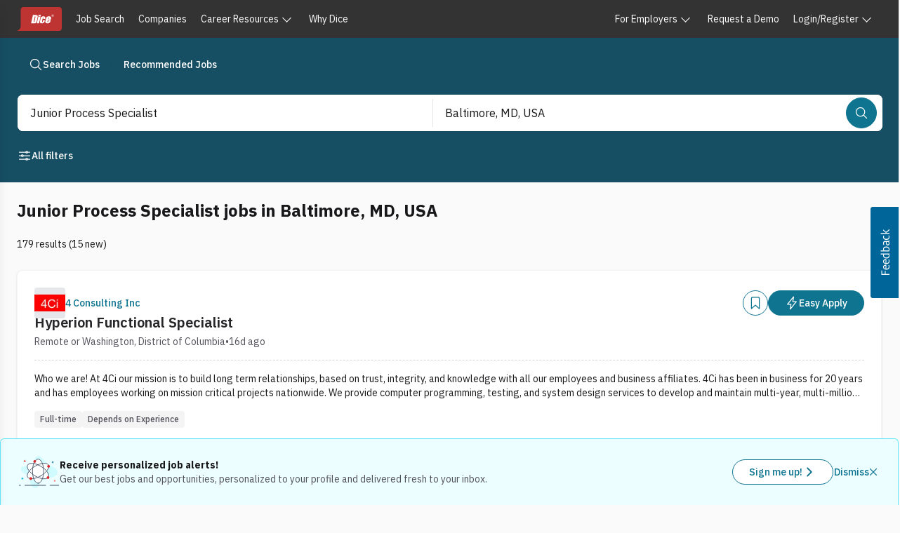

--- FILE ---
content_type: application/javascript; charset=UTF-8
request_url: https://www.dice.com/platform/_next/static/chunks/f5dfec39d352eb27.js
body_size: 22679
content:

!function(){try{var e="undefined"!=typeof window?window:"undefined"!=typeof global?global:"undefined"!=typeof globalThis?globalThis:"undefined"!=typeof self?self:{},n=(new e.Error).stack;n&&(e._sentryDebugIds=e._sentryDebugIds||{},e._sentryDebugIds[n]="18924aed-f409-57a0-8bab-92c0e156f6db")}catch(e){}}();
(globalThis.TURBOPACK||(globalThis.TURBOPACK=[])).push(["object"==typeof document?document.currentScript:void 0,842009,996175,e=>{"use strict";e.s([],842009),e.s(["SeuiRadio",()=>c,"SeuiRadioGroup",()=>s],996175);var t=e.i(843476),i=e.i(414433),r=e.i(653145),a=e.i(393348);e.i(933369);var n=e.i(667735),l=e.i(252126),o=e.i(654160);function s(e){let{inlineMessageSentiment:a="danger",inlineMessageShowIcon:n=!0,infoToolTipPlacement:s="top",...d}=e;return function(e){if(e.isRequired&&e.isOptionalIndicator)throw Error('Dude! You cannot be "isOptionalIndicator" and "isRequired"');if(!e.label&&!e.ariaLabel&&!e.ariaLabelledBy)throw Error("Dude! If you do not provide a visible label, then you must specify an ariaLabel or ariaLabelledBy prop for accessibility attributes to be added")}(d),(0,t.jsx)(r.Controller,{control:d.control,name:d.fieldName,render:e=>{let{field:{name:r,value:c,onChange:u,onBlur:p},fieldState:{invalid:m}}=e;return(0,t.jsx)(i.RadioGroup,{name:r,value:c,onChange:e=>{u(e),d.onChange&&d.onChange(e)},onBlur:e=>{p(),d.onBlur&&d.onBlur(e)},isInvalid:m||d.isInvalid,...d,validationBehavior:"aria","aria-label":d.label?void 0:d.ariaLabel,"aria-labelledby":d.label?void 0:d.ariaLabelledBy,className:(0,o.composeTailwindRenderProps)(d.className,"group relative flex flex-col gap-2"),children:(0,t.jsx)(l.FieldGroupTemplate,{label:null==d?void 0:d.label,isRequiredIndicator:d.isRequired,infoToolTip:d.infoToolTip,infoToolTipPlacement:s,isOptionalIndicator:d.isOptionalIndicator,isReadOnly:d.isReadOnly,value:c,inlineMessages:d.inlineMessages,inlineMessageSentiment:a,inlineMessageShowIcon:n,radioGroupOrCheckboxGroupDescription:d.description,children:(0,t.jsx)("div",{className:"flex flex-wrap gap-2 group-orientation-horizontal:gap-4 group-orientation-vertical:flex-col",children:d.children})})})}})}let d=(0,a.tv)({extend:o.focusRing,base:"h-6 w-6 cursor-pointer rounded-full border-0 bg-white text-lg outline-offset-2 transition-all",variants:{isSelected:{false:"text-zinc-500 group-pressed:text-zinc-500",true:"text-cyan-700 group-pressed:text-cyan-800"},isInvalid:{true:"text-danger transition-colors duration-300 ease-in-out group-pressed:text-red-800"},isDisabled:{true:"cursor-not-allowed text-zinc-500 opacity-60 transition-colors duration-300 ease-in-out"},isHovered:{true:"text-interaction"}}});function c(e){return(0,t.jsx)(l.OptionDescription,{description:e.description,optionsType:"radio",children:(0,t.jsx)(i.Radio,{...e,className:(0,o.composeTailwindRenderProps)(e.className,"group relative flex items-start gap-2 text-base font-normal text-zinc-900 transition disabled:opacity-60 forced-colors:disabled:text-[GrayText]"),children:i=>(0,t.jsxs)(t.Fragment,{children:[(0,t.jsx)("div",{className:"h6 w6 inline-block",children:(0,t.jsx)(n.SeuiIcon,{className:d(i),icon:i.isSelected?"radio-button-on":"radio-button-off"})}),e.children]})})})}},818581,(e,t,i)=>{"use strict";Object.defineProperty(i,"__esModule",{value:!0}),Object.defineProperty(i,"useMergedRef",{enumerable:!0,get:function(){return a}});let r=e.r(271645);function a(e,t){let i=(0,r.useRef)(null),a=(0,r.useRef)(null);return(0,r.useCallback)(r=>{if(null===r){let e=i.current;e&&(i.current=null,e());let t=a.current;t&&(a.current=null,t())}else e&&(i.current=n(e,r)),t&&(a.current=n(t,r))},[e,t])}function n(e,t){if("function"!=typeof e)return e.current=t,()=>{e.current=null};{let i=e(t);return"function"==typeof i?i:()=>e(null)}}("function"==typeof i.default||"object"==typeof i.default&&null!==i.default)&&void 0===i.default.__esModule&&(Object.defineProperty(i.default,"__esModule",{value:!0}),Object.assign(i.default,i),t.exports=i.default)},596327,e=>{"use strict";e.s(["hrSeparatorStyles",()=>t]);let t=(0,e.i(393348).tv)({base:"bg-zinc-200",variants:{orientation:{horizontal:"my-4 h-[1px] w-full",vertical:"mx-4 h-full w-[1px]"}},defaultVariants:{orientation:"horizontal"}})},606171,e=>{"use strict";e.s(["SeuiSeparator",()=>a]);var t=e.i(843476),i=e.i(817016),r=e.i(596327);function a(e){return(0,t.jsx)(i.Separator,{...e,className:(0,r.hrSeparatorStyles)({orientation:e.orientation,className:e.className})})}},127858,e=>{"use strict";e.s([]),e.i(606171)},804666,405937,e=>{"use strict";function t(e){if(!e||"string"!=typeof e)return null;if(e.length<=2)return e.toUpperCase();let t=e.trim().split(" ");if(0===t.length)return null;let i=t.map(e=>e.charAt(0).toUpperCase()).join("");return i.length>1?i.slice(0,2):i}e.s([],804666),e.s(["getInitials",()=>t],405937)},21657,e=>{"use strict";e.s(["EditButtonStyles",()=>u,"SeuiAvatar",()=>m]);var t=e.i(843476),i=e.i(271645),r=e.i(393348);e.i(804666);var a=e.i(405937);e.i(717274);var n=e.i(366647);e.i(84111);var l=e.i(628586);e.i(933369);var o=e.i(667735);let s=(0,r.tv)({base:"flex h-full items-center justify-center font-normal",variants:{size:{SM:"text-sm",MD:"text-lg",LG:"text-lg",XL:"text-lg","2XL":"text-lg","3XL":"text-lg","6XL":"text-5xl"}}}),d=(0,r.tv)({base:"overflow-hidden",variants:{shape:{circle:"rounded-full",square:"rounded"},size:{SM:"h-8 w-8",MD:"h-10 w-10",LG:"h-12 w-12",XL:"h-16 w-16","2XL":"h-20 w-20","3XL":"h-24 w-24","6XL":"h-36 w-36"}}}),c=(0,r.tv)({base:"h-full w-full",variants:{fit:{cover:"object-cover",contain:"object-contain"}}}),u=(0,r.tv)({base:"absolute",variants:{shape:{circle:"-right-2 top-0",square:"-right-6 -top-3"}}}),p=(0,r.tv)({base:"absolute bottom-0 rounded-full border border-white bg-green-500",variants:{shape:{circle:"right-0",square:"-bottom-[3px] -right-[6px]"},size:{SM:"h-2.5 w-2.5",MD:"h-3 w-3",LG:"h-3 w-3",XL:"h-3 w-3","2XL":"h-4 w-4","3XL":"h-4 w-4","6XL":"h-4 w-4"}},compoundVariants:[{shape:"circle",size:["XL","2XL"],class:"right-1"},{shape:"circle",size:["3XL"],class:"right-2"},{shape:"circle",size:["6XL"],class:"right-6"}]}),m=e=>{var r;let{className:m,src:f,fullName:h,alt:g,shape:v="circle",useInitialsBackgroundColor:b,size:y="LG",showOnlineIndicator:x=!1,unbiasedMode:S=!1,isEditable:w=!1,fit:C="cover",backgroundColor:j,onEditPress:P,...E}=e,[R,I]=(0,i.useState)(!1),L=null!=(r=(0,a.getInitials)(null!=h?h:""))?r:"";g||(g=S?L:h);let O=(()=>{let e={bgColor:"bg-gray-200",textColor:"text-[#18181B]"};return b&&[{bgColor:"bg-cyan-300",textColor:"text-cyan-900"},{bgColor:"bg-violet-300",textColor:"text-violet-900"},{bgColor:"bg-amber-300",textColor:"text-amber-900"},{bgColor:"bg-rose-300",textColor:"text-rose-900"}][Array.from(L).reduce((e,t)=>e+t.charCodeAt(0),0)%4]||e})();return(0,t.jsx)("div",{className:(0,n.cn)("relative inline-block",m),...E,children:(0,t.jsxs)("div",{...j&&{style:{backgroundColor:j}},className:(0,n.cn)(d({shape:v,size:y}),null==O?void 0:O.bgColor),children:[R||S||!f?(0,t.jsx)("div",{className:(0,n.cn)(null==O?void 0:O.textColor,s({size:y})),children:L||""}):(0,t.jsx)("img",{src:f,onError:()=>{I(!0)},alt:g||"",className:c({fit:C})}),w&&(0,t.jsx)(l.SeuiButton,{prominence:"secondary",className:u({shape:v}),onPress:P,ariaLabel:"Edit",children:(0,t.jsx)(o.SeuiIcon,{icon:"create"})}),x&&(0,t.jsx)("div",{"data-testid":"online-status-indicator",title:"Online",className:p({shape:v,size:y}),children:(0,t.jsx)("span",{className:"sr-only",children:"".concat(S?L:h," is Online")})})]})})}},52671,e=>{"use strict";e.s([]),e.i(21657)},898879,(e,t,i)=>{"use strict";Object.defineProperty(i,"__esModule",{value:!0}),Object.defineProperty(i,"default",{enumerable:!0,get:function(){return o}});let r=e.r(271645),a="undefined"==typeof window,n=a?()=>{}:r.useLayoutEffect,l=a?()=>{}:r.useEffect;function o(e){let{headManager:t,reduceComponentsToState:i}=e;function o(){if(t&&t.mountedInstances){let a=r.Children.toArray(Array.from(t.mountedInstances).filter(Boolean));t.updateHead(i(a,e))}}if(a){var s;null==t||null==(s=t.mountedInstances)||s.add(e.children),o()}return n(()=>{var i;return null==t||null==(i=t.mountedInstances)||i.add(e.children),()=>{var i;null==t||null==(i=t.mountedInstances)||i.delete(e.children)}}),n(()=>(t&&(t._pendingUpdate=o),()=>{t&&(t._pendingUpdate=o)})),l(()=>(t&&t._pendingUpdate&&(t._pendingUpdate(),t._pendingUpdate=null),()=>{t&&t._pendingUpdate&&(t._pendingUpdate(),t._pendingUpdate=null)})),null}},158908,(e,t,i)=>{"use strict";Object.defineProperty(i,"__esModule",{value:!0}),Object.defineProperty(i,"AmpStateContext",{enumerable:!0,get:function(){return r}});let r=e.r(563141)._(e.r(271645)).default.createContext({})},215986,(e,t,i)=>{"use strict";function r(e){let{ampFirst:t=!1,hybrid:i=!1,hasQuery:r=!1}=void 0===e?{}:e;return t||i&&r}Object.defineProperty(i,"__esModule",{value:!0}),Object.defineProperty(i,"isInAmpMode",{enumerable:!0,get:function(){return r}})},325633,(e,t,i)=>{"use strict";Object.defineProperty(i,"__esModule",{value:!0}),!function(e,t){for(var i in t)Object.defineProperty(e,i,{enumerable:!0,get:t[i]})}(i,{default:function(){return h},defaultHead:function(){return u}});let r=e.r(563141),a=e.r(151836),n=e.r(843476),l=a._(e.r(271645)),o=r._(e.r(898879)),s=e.r(158908),d=e.r(742732),c=e.r(215986);function u(e){void 0===e&&(e=!1);let t=[(0,n.jsx)("meta",{charSet:"utf-8"},"charset")];return e||t.push((0,n.jsx)("meta",{name:"viewport",content:"width=device-width"},"viewport")),t}function p(e,t){return"string"==typeof t||"number"==typeof t?e:t.type===l.default.Fragment?e.concat(l.default.Children.toArray(t.props.children).reduce((e,t)=>"string"==typeof t||"number"==typeof t?e:e.concat(t),[])):e.concat(t)}e.r(233525);let m=["name","httpEquiv","charSet","itemProp"];function f(e,t){let{inAmpMode:i}=t;return e.reduce(p,[]).reverse().concat(u(i).reverse()).filter(function(){let e=new Set,t=new Set,i=new Set,r={};return a=>{let n=!0,l=!1;if(a.key&&"number"!=typeof a.key&&a.key.indexOf("$")>0){l=!0;let t=a.key.slice(a.key.indexOf("$")+1);e.has(t)?n=!1:e.add(t)}switch(a.type){case"title":case"base":t.has(a.type)?n=!1:t.add(a.type);break;case"meta":for(let e=0,t=m.length;e<t;e++){let t=m[e];if(a.props.hasOwnProperty(t))if("charSet"===t)i.has(t)?n=!1:i.add(t);else{let e=a.props[t],i=r[t]||new Set;("name"!==t||!l)&&i.has(e)?n=!1:(i.add(e),r[t]=i)}}}return n}}()).reverse().map((e,t)=>{let i=e.key||t;return l.default.cloneElement(e,{key:i})})}let h=function(e){let{children:t}=e,i=(0,l.useContext)(s.AmpStateContext),r=(0,l.useContext)(d.HeadManagerContext);return(0,n.jsx)(o.default,{reduceComponentsToState:f,headManager:r,inAmpMode:(0,c.isInAmpMode)(i),children:t})};("function"==typeof i.default||"object"==typeof i.default&&null!==i.default)&&void 0===i.default.__esModule&&(Object.defineProperty(i.default,"__esModule",{value:!0}),Object.assign(i.default,i),t.exports=i.default)},488143,(e,t,i)=>{"use strict";function r(e){let{widthInt:t,heightInt:i,blurWidth:r,blurHeight:a,blurDataURL:n,objectFit:l}=e,o=r?40*r:t,s=a?40*a:i,d=o&&s?"viewBox='0 0 "+o+" "+s+"'":"";return"%3Csvg xmlns='http://www.w3.org/2000/svg' "+d+"%3E%3Cfilter id='b' color-interpolation-filters='sRGB'%3E%3CfeGaussianBlur stdDeviation='20'/%3E%3CfeColorMatrix values='1 0 0 0 0 0 1 0 0 0 0 0 1 0 0 0 0 0 100 -1' result='s'/%3E%3CfeFlood x='0' y='0' width='100%25' height='100%25'/%3E%3CfeComposite operator='out' in='s'/%3E%3CfeComposite in2='SourceGraphic'/%3E%3CfeGaussianBlur stdDeviation='20'/%3E%3C/filter%3E%3Cimage width='100%25' height='100%25' x='0' y='0' preserveAspectRatio='"+(d?"none":"contain"===l?"xMidYMid":"cover"===l?"xMidYMid slice":"none")+"' style='filter: url(%23b);' href='"+n+"'/%3E%3C/svg%3E"}Object.defineProperty(i,"__esModule",{value:!0}),Object.defineProperty(i,"getImageBlurSvg",{enumerable:!0,get:function(){return r}})},987690,(e,t,i)=>{"use strict";Object.defineProperty(i,"__esModule",{value:!0}),!function(e,t){for(var i in t)Object.defineProperty(e,i,{enumerable:!0,get:t[i]})}(i,{VALID_LOADERS:function(){return r},imageConfigDefault:function(){return a}});let r=["default","imgix","cloudinary","akamai","custom"],a={deviceSizes:[640,750,828,1080,1200,1920,2048,3840],imageSizes:[16,32,48,64,96,128,256,384],path:"/_next/image",loader:"default",loaderFile:"",domains:[],disableStaticImages:!1,minimumCacheTTL:60,formats:["image/webp"],dangerouslyAllowSVG:!1,contentSecurityPolicy:"script-src 'none'; frame-src 'none'; sandbox;",contentDispositionType:"attachment",localPatterns:void 0,remotePatterns:[],qualities:void 0,unoptimized:!1}},908927,(e,t,i)=>{"use strict";Object.defineProperty(i,"__esModule",{value:!0}),Object.defineProperty(i,"getImgProps",{enumerable:!0,get:function(){return s}}),e.r(233525);let r=e.r(488143),a=e.r(987690),n=["-moz-initial","fill","none","scale-down",void 0];function l(e){return void 0!==e.default}function o(e){return void 0===e?e:"number"==typeof e?Number.isFinite(e)?e:NaN:"string"==typeof e&&/^[0-9]+$/.test(e)?parseInt(e,10):NaN}function s(e,t){var i,s;let d,c,u,{src:p,sizes:m,unoptimized:f=!1,priority:h=!1,loading:g,className:v,quality:b,width:y,height:x,fill:S=!1,style:w,overrideSrc:C,onLoad:j,onLoadingComplete:P,placeholder:E="empty",blurDataURL:R,fetchPriority:I,decoding:L="async",layout:O,objectFit:D,objectPosition:N,lazyBoundary:_,lazyRoot:T,...B}=e,{imgConf:z,showAltText:M,blurComplete:U,defaultLoader:F}=t,K=z||a.imageConfigDefault;if("allSizes"in K)d=K;else{let e=[...K.deviceSizes,...K.imageSizes].sort((e,t)=>e-t),t=K.deviceSizes.sort((e,t)=>e-t),r=null==(i=K.qualities)?void 0:i.sort((e,t)=>e-t);d={...K,allSizes:e,deviceSizes:t,qualities:r}}if(void 0===F)throw Object.defineProperty(Error("images.loaderFile detected but the file is missing default export.\nRead more: https://nextjs.org/docs/messages/invalid-images-config"),"__NEXT_ERROR_CODE",{value:"E163",enumerable:!1,configurable:!0});let k=B.loader||F;delete B.loader,delete B.srcSet;let A="__next_img_default"in k;if(A){if("custom"===d.loader)throw Object.defineProperty(Error('Image with src "'+p+'" is missing "loader" prop.\nRead more: https://nextjs.org/docs/messages/next-image-missing-loader'),"__NEXT_ERROR_CODE",{value:"E252",enumerable:!1,configurable:!0})}else{let e=k;k=t=>{let{config:i,...r}=t;return e(r)}}if(O){"fill"===O&&(S=!0);let e={intrinsic:{maxWidth:"100%",height:"auto"},responsive:{width:"100%",height:"auto"}}[O];e&&(w={...w,...e});let t={responsive:"100vw",fill:"100vw"}[O];t&&!m&&(m=t)}let V="",J=o(y),q=o(x);if((s=p)&&"object"==typeof s&&(l(s)||void 0!==s.src)){let e=l(p)?p.default:p;if(!e.src)throw Object.defineProperty(Error("An object should only be passed to the image component src parameter if it comes from a static image import. It must include src. Received "+JSON.stringify(e)),"__NEXT_ERROR_CODE",{value:"E460",enumerable:!1,configurable:!0});if(!e.height||!e.width)throw Object.defineProperty(Error("An object should only be passed to the image component src parameter if it comes from a static image import. It must include height and width. Received "+JSON.stringify(e)),"__NEXT_ERROR_CODE",{value:"E48",enumerable:!1,configurable:!0});if(c=e.blurWidth,u=e.blurHeight,R=R||e.blurDataURL,V=e.src,!S)if(J||q){if(J&&!q){let t=J/e.width;q=Math.round(e.height*t)}else if(!J&&q){let t=q/e.height;J=Math.round(e.width*t)}}else J=e.width,q=e.height}let G=!h&&("lazy"===g||void 0===g);(!(p="string"==typeof p?p:V)||p.startsWith("data:")||p.startsWith("blob:"))&&(f=!0,G=!1),d.unoptimized&&(f=!0),A&&!d.dangerouslyAllowSVG&&p.split("?",1)[0].endsWith(".svg")&&(f=!0);let H=o(b),X=Object.assign(S?{position:"absolute",height:"100%",width:"100%",left:0,top:0,right:0,bottom:0,objectFit:D,objectPosition:N}:{},M?{}:{color:"transparent"},w),W=U||"empty"===E?null:"blur"===E?'url("data:image/svg+xml;charset=utf-8,'+(0,r.getImageBlurSvg)({widthInt:J,heightInt:q,blurWidth:c,blurHeight:u,blurDataURL:R||"",objectFit:X.objectFit})+'")':'url("'+E+'")',Y=n.includes(X.objectFit)?"fill"===X.objectFit?"100% 100%":"cover":X.objectFit,$=W?{backgroundSize:Y,backgroundPosition:X.objectPosition||"50% 50%",backgroundRepeat:"no-repeat",backgroundImage:W}:{},Z=function(e){let{config:t,src:i,unoptimized:r,width:a,quality:n,sizes:l,loader:o}=e;if(r)return{src:i,srcSet:void 0,sizes:void 0};let{widths:s,kind:d}=function(e,t,i){let{deviceSizes:r,allSizes:a}=e;if(i){let e=/(^|\s)(1?\d?\d)vw/g,t=[];for(let r;r=e.exec(i);)t.push(parseInt(r[2]));if(t.length){let e=.01*Math.min(...t);return{widths:a.filter(t=>t>=r[0]*e),kind:"w"}}return{widths:a,kind:"w"}}return"number"!=typeof t?{widths:r,kind:"w"}:{widths:[...new Set([t,2*t].map(e=>a.find(t=>t>=e)||a[a.length-1]))],kind:"x"}}(t,a,l),c=s.length-1;return{sizes:l||"w"!==d?l:"100vw",srcSet:s.map((e,r)=>o({config:t,src:i,quality:n,width:e})+" "+("w"===d?e:r+1)+d).join(", "),src:o({config:t,src:i,quality:n,width:s[c]})}}({config:d,src:p,unoptimized:f,width:J,quality:H,sizes:m,loader:k});return{props:{...B,loading:G?"lazy":g,fetchPriority:I,width:J,height:q,decoding:L,className:v,style:{...X,...$},sizes:Z.sizes,srcSet:Z.srcSet,src:C||Z.src},meta:{unoptimized:f,priority:h,placeholder:E,fill:S}}}},918556,(e,t,i)=>{"use strict";Object.defineProperty(i,"__esModule",{value:!0}),Object.defineProperty(i,"ImageConfigContext",{enumerable:!0,get:function(){return n}});let r=e.r(563141)._(e.r(271645)),a=e.r(987690),n=r.default.createContext(a.imageConfigDefault)},65856,(e,t,i)=>{"use strict";Object.defineProperty(i,"__esModule",{value:!0}),Object.defineProperty(i,"RouterContext",{enumerable:!0,get:function(){return r}});let r=e.r(563141)._(e.r(271645)).default.createContext(null)},1948,(e,t,i)=>{"use strict";function r(e){var t;let{config:i,src:r,width:a,quality:n}=e,l=n||(null==(t=i.qualities)?void 0:t.reduce((e,t)=>Math.abs(t-75)<Math.abs(e-75)?t:e))||75;return i.path+"?url="+encodeURIComponent(r)+"&w="+a+"&q="+l+(r.startsWith("/_next/static/media/"),"")}Object.defineProperty(i,"__esModule",{value:!0}),Object.defineProperty(i,"default",{enumerable:!0,get:function(){return a}}),r.__next_img_default=!0;let a=r},605500,(e,t,i)=>{"use strict";Object.defineProperty(i,"__esModule",{value:!0}),Object.defineProperty(i,"Image",{enumerable:!0,get:function(){return x}});let r=e.r(563141),a=e.r(151836),n=e.r(843476),l=a._(e.r(271645)),o=r._(e.r(174080)),s=r._(e.r(325633)),d=e.r(908927),c=e.r(987690),u=e.r(918556);e.r(233525);let p=e.r(65856),m=r._(e.r(1948)),f=e.r(818581),h={deviceSizes:[640,750,828,1080,1200,1920,2048,3840],imageSizes:[16,32,48,64,96,128,256,384],path:"/_next/image",loader:"default",dangerouslyAllowSVG:!1,unoptimized:!1};function g(e,t,i,r,a,n,l){let o=null==e?void 0:e.src;e&&e["data-loaded-src"]!==o&&(e["data-loaded-src"]=o,("decode"in e?e.decode():Promise.resolve()).catch(()=>{}).then(()=>{if(e.parentElement&&e.isConnected){if("empty"!==t&&a(!0),null==i?void 0:i.current){let t=new Event("load");Object.defineProperty(t,"target",{writable:!1,value:e});let r=!1,a=!1;i.current({...t,nativeEvent:t,currentTarget:e,target:e,isDefaultPrevented:()=>r,isPropagationStopped:()=>a,persist:()=>{},preventDefault:()=>{r=!0,t.preventDefault()},stopPropagation:()=>{a=!0,t.stopPropagation()}})}(null==r?void 0:r.current)&&r.current(e)}}))}function v(e){return l.use?{fetchPriority:e}:{fetchpriority:e}}"undefined"==typeof window&&(globalThis.__NEXT_IMAGE_IMPORTED=!0);let b=(0,l.forwardRef)((e,t)=>{let{src:i,srcSet:r,sizes:a,height:o,width:s,decoding:d,className:c,style:u,fetchPriority:p,placeholder:m,loading:h,unoptimized:b,fill:y,onLoadRef:x,onLoadingCompleteRef:S,setBlurComplete:w,setShowAltText:C,sizesInput:j,onLoad:P,onError:E,...R}=e,I=(0,l.useCallback)(e=>{e&&(E&&(e.src=e.src),e.complete&&g(e,m,x,S,w,b,j))},[i,m,x,S,w,E,b,j]),L=(0,f.useMergedRef)(t,I);return(0,n.jsx)("img",{...R,...v(p),loading:h,width:s,height:o,decoding:d,"data-nimg":y?"fill":"1",className:c,style:u,sizes:a,srcSet:r,src:i,ref:L,onLoad:e=>{g(e.currentTarget,m,x,S,w,b,j)},onError:e=>{C(!0),"empty"!==m&&w(!0),E&&E(e)}})});function y(e){let{isAppRouter:t,imgAttributes:i}=e,r={as:"image",imageSrcSet:i.srcSet,imageSizes:i.sizes,crossOrigin:i.crossOrigin,referrerPolicy:i.referrerPolicy,...v(i.fetchPriority)};return t&&o.default.preload?(o.default.preload(i.src,r),null):(0,n.jsx)(s.default,{children:(0,n.jsx)("link",{rel:"preload",href:i.srcSet?void 0:i.src,...r},"__nimg-"+i.src+i.srcSet+i.sizes)})}let x=(0,l.forwardRef)((e,t)=>{let i=(0,l.useContext)(p.RouterContext),r=(0,l.useContext)(u.ImageConfigContext),a=(0,l.useMemo)(()=>{var e;let t=h||r||c.imageConfigDefault,i=[...t.deviceSizes,...t.imageSizes].sort((e,t)=>e-t),a=t.deviceSizes.sort((e,t)=>e-t),n=null==(e=t.qualities)?void 0:e.sort((e,t)=>e-t);return{...t,allSizes:i,deviceSizes:a,qualities:n}},[r]),{onLoad:o,onLoadingComplete:s}=e,f=(0,l.useRef)(o);(0,l.useEffect)(()=>{f.current=o},[o]);let g=(0,l.useRef)(s);(0,l.useEffect)(()=>{g.current=s},[s]);let[v,x]=(0,l.useState)(!1),[S,w]=(0,l.useState)(!1),{props:C,meta:j}=(0,d.getImgProps)(e,{defaultLoader:m.default,imgConf:a,blurComplete:v,showAltText:S});return(0,n.jsxs)(n.Fragment,{children:[(0,n.jsx)(b,{...C,unoptimized:j.unoptimized,placeholder:j.placeholder,fill:j.fill,onLoadRef:f,onLoadingCompleteRef:g,setBlurComplete:x,setShowAltText:w,sizesInput:e.sizes,ref:t}),j.priority?(0,n.jsx)(y,{isAppRouter:!i,imgAttributes:C}):null]})});("function"==typeof i.default||"object"==typeof i.default&&null!==i.default)&&void 0===i.default.__esModule&&(Object.defineProperty(i.default,"__esModule",{value:!0}),Object.assign(i.default,i),t.exports=i.default)},794909,(e,t,i)=>{"use strict";Object.defineProperty(i,"__esModule",{value:!0}),!function(e,t){for(var i in t)Object.defineProperty(e,i,{enumerable:!0,get:t[i]})}(i,{default:function(){return s},getImageProps:function(){return o}});let r=e.r(563141),a=e.r(908927),n=e.r(605500),l=r._(e.r(1948));function o(e){let{props:t}=(0,a.getImgProps)(e,{defaultLoader:l.default,imgConf:{deviceSizes:[640,750,828,1080,1200,1920,2048,3840],imageSizes:[16,32,48,64,96,128,256,384],path:"/_next/image",loader:"default",dangerouslyAllowSVG:!1,unoptimized:!1}});for(let[e,i]of Object.entries(t))void 0===i&&delete t[e];return{props:t}}let s=n.Image},657688,(e,t,i)=>{t.exports=e.r(794909)},746169,e=>{"use strict";e.s(["SeuiIllustratedHeadlineMessage",()=>n]);var t=e.i(843476),i=e.i(657688);e.i(930750);var r=e.i(479996);e.i(717274);var a=e.i(366647);function n(e){let{headingText:n,headingLevel:l="h2",illustrationSrc:o,children:s,className:d,headlineClassName:c}=e;return(0,t.jsxs)("div",{className:(0,a.cn)("flex flex-grow flex-col items-center justify-center gap-4 text-center",d),children:[o&&(0,t.jsx)(i.default,{src:o,alt:"",width:"128",height:"96"}),n&&(0,t.jsx)(r.SeuiHeading,{level:l,className:(0,a.cn)("text-2xl font-bold",c),children:n}),(0,t.jsx)("div",{className:"max-w-3xl text-pretty",children:s})]})}},376873,272737,651180,102960,e=>{"use strict";e.s(["SeuiCardHeaderCollapsible",()=>s],376873);var t=e.i(843476);e.i(84111);var i=e.i(56935);e.i(80230);var r=e.i(70110);e.s(["SeuiCardHeader",()=>n],272737),e.i(717274);var a=e.i(366647);let n=e=>{let{children:i,className:r,showSeparatorLine:n}=e;return(0,t.jsx)("div",{className:(0,a.cn)("flex flex-wrap items-start justify-start gap-2.5 self-stretch",n&&"border-b border-zinc-300 pb-3",r),children:i})};e.s(["SeuiCardHeaderAction",()=>l],651180);let l=e=>{let{children:i,className:r}=e;return(0,t.jsx)("div",{className:(0,a.cn)("ml-auto self-stretch",r),children:i})};e.s(["SeuiCardHeaderTitle",()=>o],102960);let o=e=>{let{children:i,className:r}=e;return(0,t.jsx)("div",{className:(0,a.cn)("inline-flex shrink grow basis-0 flex-col items-center justify-start",r),children:(0,t.jsx)("div",{className:"self-stretch",children:i})})},s=e=>(0,t.jsx)(i.SeuiButtonize,{onPress:()=>void e.onOpenChanged(!e.isOpen),baseButtonStyles:"w-full cursor-pointer",isFocusVisibleButtonStyles:"outline-offset-4",children:(0,t.jsxs)(n,{...e,className:"group",children:[(0,t.jsx)(o,{className:"shrink-0 grow-0 basis-auto group-hover:underline",children:e.title}),(0,t.jsx)(l,{children:(0,t.jsx)(r.AnimatedChevronOpenClose,{className:"h-6 w-6",isOpen:e.isOpen})})]})})},3902,e=>{"use strict";e.s(["SeuiCardImage",()=>a]);var t=e.i(843476),i=e.i(271645);e.i(717274);var r=e.i(366647);let a=e=>{let{imageSrc:a,altText:n,className:l,placement:o="top"}=e,[s,d]=(0,i.useState)(!1);return((0,i.useEffect)(()=>{let e=()=>{d(!0)};d(!1);let t=new Image;return t.src=a||"",t.addEventListener("error",e),()=>{t.removeEventListener("error",e)}},[a]),s||!a)?null:(0,t.jsx)("img",{className:(0,r.cn)("-mx-6 max-w-none","top"===o?"-mt-6":"-mb-6",l),src:a,alt:null!=n?n:"Card Illustration"})}},526838,753613,55876,276220,e=>{"use strict";e.s([],526838),e.s(["SeuiCard",()=>r],753613);var t=e.i(843476);e.i(717274);var i=e.i(366647);function r(e){let{children:r,className:a,...n}=e;return(0,t.jsx)("div",{className:(0,i.cn)("flex flex-col gap-6 overflow-hidden rounded-lg border border-zinc-100 bg-surface-primary p-6 text-foreground-primary shadow",a),...n,children:r})}e.i(272737),e.i(376873),e.i(651180),e.i(102960),e.s(["SeuiCardBody",()=>a],55876);let a=e=>{let{children:r,className:a}=e;return(0,t.jsx)("div",{className:(0,i.cn)(a),children:r})};e.s(["SeuiCardFooter",()=>n],276220);let n=e=>{let{children:r,className:a}=e;return(0,t.jsx)("div",{className:(0,i.cn)("flex flex-col items-end justify-start gap-2.5 self-stretch",a),children:r})};e.i(3902)},557908,101715,e=>{"use strict";e.s(["useToggle",()=>l],557908),e.i(247167);var t=e.i(750179),i=e.i(569080),r=e.i(814279),a=e.i(343027),n=e.i(849962);function l(e,l,o){let{isDisabled:s=!1,isReadOnly:d=!1,value:c,name:u,form:p,children:m,"aria-label":f,"aria-labelledby":h,validationState:g="valid",isInvalid:v,onPressStart:b,onPressEnd:y,onPressChange:x,onPress:S,onPressUp:w,onClick:C}=e,{pressProps:j,isPressed:P}=(0,a.usePress)({onPressStart:b,onPressEnd:y,onPressChange:x,onPress:S,onPressUp:w,onClick:C,isDisabled:s}),{pressProps:E,isPressed:R}=(0,a.usePress)({onPressStart:b,onPressEnd:y,onPressChange:x,onPressUp:w,onClick:C,onPress(e){var t;null==S||S(e),l.toggle(),null==(t=o.current)||t.focus()},isDisabled:s||d}),{focusableProps:I}=(0,n.useFocusable)(e,o),L=(0,t.mergeProps)(j,I),O=(0,i.filterDOMProps)(e,{labelable:!0});return(0,r.useFormReset)(o,l.defaultSelected,l.setSelected),{labelProps:(0,t.mergeProps)(E,{onClick:e=>e.preventDefault()}),inputProps:(0,t.mergeProps)(O,{"aria-invalid":v||"invalid"===g||void 0,"aria-errormessage":e["aria-errormessage"],"aria-controls":e["aria-controls"],"aria-readonly":d||void 0,onChange:e=>{e.stopPropagation(),l.setSelected(e.target.checked)},disabled:s,...null==c?{}:{value:c},name:u,form:p,type:"checkbox",...L}),isSelected:l.isSelected,isPressed:P||R,isDisabled:s,isReadOnly:d,isInvalid:v||"invalid"===g}}e.s(["useToggleState",()=>d],101715);var o=e.i(335190),s=e.i(271645);function d(){var e;let t=arguments.length>0&&void 0!==arguments[0]?arguments[0]:{},{isReadOnly:i}=t,[r,a]=(0,o.useControlledState)(t.isSelected,t.defaultSelected||!1,t.onChange),[n]=(0,s.useState)(r);return{isSelected:r,defaultSelected:null!=(e=t.defaultSelected)?e:n,setSelected:function(e){i||a(e)},toggle:function(){i||a(!r)}}}},954,127030,e=>{"use strict";e.s(["SeuiCheckbox",()=>M,"boxStyles",()=>z,"checkboxContainerStyles",()=>B],954);var t=e.i(843476);e.s(["Checkbox",()=>I,"CheckboxGroup",()=>L],127030);var i=e.i(364957),r=e.i(624099),a=e.i(726675),n=e.i(695240),l=e.i(950118),o=e.i(581268);let s=new WeakMap;var d=e.i(569080),c=e.i(750179),u=e.i(394115),p=e.i(616231),m=e.i(271645),f=e.i(475695),h=e.i(148774),g=e.i(343027),v=e.i(557908);function b(e,t,i){let r=(0,f.useFormValidationState)({...e,value:t.isSelected}),{isInvalid:a,validationErrors:n,validationDetails:l}=r.displayValidation,{labelProps:o,inputProps:s,isSelected:d,isPressed:u,isDisabled:p,isReadOnly:b}=(0,v.useToggle)({...e,isInvalid:a},t,i);(0,h.useFormValidation)(e,r,i);let{isIndeterminate:y,isRequired:x,validationBehavior:S="aria"}=e;(0,m.useEffect)(()=>{i.current&&(i.current.indeterminate=!!y)});let{pressProps:w}=(0,g.usePress)({isDisabled:p||b,onPress(){let{[f.privateValidationStateProp]:t}=e,{commitValidation:i}=t||r;i()}});return{labelProps:(0,c.mergeProps)(o,w),inputProps:{...s,checked:d,"aria-required":x&&"aria"===S||void 0,required:x&&"native"===S},isSelected:d,isPressed:u,isDisabled:p,isReadOnly:b,isInvalid:a,validationErrors:n,validationDetails:l}}var y=e.i(101715),x=e.i(429427),S=e.i(371330),w=e.i(415960),C=e.i(335190),j=e.i(797547),P=e.i(882179);let E=(0,m.createContext)(null),R=(0,m.createContext)(null),I=(0,m.forwardRef)(function(e,t){var a,l;let{inputRef:o=null,...u}=e;[e,t]=(0,r.useContextProps)(u,t,i.CheckboxContext);let{validationBehavior:p}=(0,r.useSlottedContext)(n.FormContext)||{},h=null!=(l=null!=(a=e.validationBehavior)?a:p)?l:"native",g=(0,m.useContext)(R),v=(0,j.useObjectRef)((0,P.mergeRefs)(o,void 0!==e.inputRef?e.inputRef:null)),{labelProps:C,inputProps:E,isSelected:I,isDisabled:L,isReadOnly:O,isPressed:D,isInvalid:N}=g?function(e,t,i){var r,a;let n=(0,y.useToggleState)({isReadOnly:e.isReadOnly||t.isReadOnly,isSelected:t.isSelected(e.value),defaultSelected:t.defaultValue.includes(e.value),onChange(i){i?t.addValue(e.value):t.removeValue(e.value),e.onChange&&e.onChange(i)}}),{name:l,form:o,descriptionId:d,errorMessageId:c,validationBehavior:u}=s.get(t);u=null!=(r=e.validationBehavior)?r:u;let{realtimeValidation:p}=(0,f.useFormValidationState)({...e,value:n.isSelected,name:void 0,validationBehavior:"aria"}),h=(0,m.useRef)(f.DEFAULT_VALIDATION_RESULT),g=()=>{t.setInvalid(e.value,p.isInvalid?p:h.current)};(0,m.useEffect)(g);let v=t.realtimeValidation.isInvalid?t.realtimeValidation:p,x="native"===u?t.displayValidation:v,S=b({...e,isReadOnly:e.isReadOnly||t.isReadOnly,isDisabled:e.isDisabled||t.isDisabled,name:e.name||l,form:e.form||o,isRequired:null!=(a=e.isRequired)?a:t.isRequired,validationBehavior:u,[f.privateValidationStateProp]:{realtimeValidation:v,displayValidation:x,resetValidation:t.resetValidation,commitValidation:t.commitValidation,updateValidation(e){h.current=e,g()}}},n,i);return{...S,inputProps:{...S.inputProps,"aria-describedby":[e["aria-describedby"],t.isInvalid?c:null,d].filter(Boolean).join(" ")||void 0}}}({...(0,r.removeDataAttributes)(e),value:e.value,children:"function"==typeof e.children||e.children},g,v):b({...(0,r.removeDataAttributes)(e),children:"function"==typeof e.children||e.children,validationBehavior:h},(0,y.useToggleState)(e),v),{isFocused:_,isFocusVisible:T,focusProps:B}=(0,x.useFocusRing)(),z=L||O,{hoverProps:M,isHovered:U}=(0,S.useHover)({...e,isDisabled:z}),F=(0,r.useRenderProps)({...e,defaultClassName:"react-aria-Checkbox",values:{isSelected:I,isIndeterminate:e.isIndeterminate||!1,isPressed:D,isHovered:U,isFocused:_,isFocusVisible:T,isDisabled:L,isReadOnly:O,isInvalid:N,isRequired:e.isRequired||!1}}),K=(0,d.filterDOMProps)(e);return delete K.id,m.default.createElement("label",{...(0,c.mergeProps)(K,C,M,F),ref:t,slot:e.slot||void 0,"data-selected":I||void 0,"data-indeterminate":e.isIndeterminate||void 0,"data-pressed":D||void 0,"data-hovered":U||void 0,"data-focused":_||void 0,"data-focus-visible":T||void 0,"data-disabled":L||void 0,"data-readonly":O||void 0,"data-invalid":N||void 0,"data-required":e.isRequired||void 0},m.default.createElement(w.VisuallyHidden,{elementType:"span"},m.default.createElement("input",{...(0,c.mergeProps)(E,B),ref:v})),F.children)}),L=(0,m.forwardRef)(function(e,t){var i,h;[e,t]=(0,r.useContextProps)(e,t,E);let{validationBehavior:g}=(0,r.useSlottedContext)(n.FormContext)||{},v=null!=(h=null!=(i=e.validationBehavior)?i:g)?h:"native",b=function(){var e,t;let i=arguments.length>0&&void 0!==arguments[0]?arguments[0]:{},[r,a]=(0,C.useControlledState)(i.value,i.defaultValue||[],i.onChange),[n]=(0,m.useState)(r),l=!!i.isRequired&&0===r.length,o=(0,m.useRef)(new Map),s=(0,f.useFormValidationState)({...i,value:r}),d=s.displayValidation.isInvalid;return{...s,value:r,defaultValue:null!=(e=i.defaultValue)?e:n,setValue(e){i.isReadOnly||i.isDisabled||a(e)},isDisabled:i.isDisabled||!1,isReadOnly:i.isReadOnly||!1,isSelected:e=>r.includes(e),addValue(e){i.isReadOnly||i.isDisabled||r.includes(e)||a(r=r.concat(e))},removeValue(e){i.isReadOnly||i.isDisabled||r.includes(e)&&a(r.filter(t=>t!==e))},toggleValue(e){i.isReadOnly||i.isDisabled||(r.includes(e)?a(r.filter(t=>t!==e)):a(r.concat(e)))},setInvalid(e,t){let i=new Map(o.current);t.isInvalid?i.set(e,t):i.delete(e),o.current=i,s.updateValidation((0,f.mergeValidation)(...i.values()))},validationState:null!=(t=i.validationState)?t:d?"invalid":null,isInvalid:d,isRequired:l}}({...e,validationBehavior:v}),[y,x]=(0,r.useSlot)(),{groupProps:S,labelProps:w,descriptionProps:j,errorMessageProps:P,...I}=function(e,t){let{isDisabled:i,name:r,form:a,validationBehavior:n="aria"}=e,{isInvalid:l,validationErrors:o,validationDetails:m}=t.displayValidation,{labelProps:f,fieldProps:h,descriptionProps:g,errorMessageProps:v}=(0,u.useField)({...e,labelElementType:"span",isInvalid:l,errorMessage:e.errorMessage||o});s.set(t,{name:r,form:a,descriptionId:g.id,errorMessageId:v.id,validationBehavior:n});let b=(0,d.filterDOMProps)(e,{labelable:!0}),{focusWithinProps:y}=(0,p.useFocusWithin)({onBlurWithin:e.onBlur,onFocusWithin:e.onFocus,onFocusWithinChange:e.onFocusChange});return{groupProps:(0,c.mergeProps)(b,{role:"group","aria-disabled":i||void 0,...h,...y}),labelProps:f,descriptionProps:g,errorMessageProps:v,isInvalid:l,validationErrors:o,validationDetails:m}}({...e,label:x,validationBehavior:v},b),L=(0,r.useRenderProps)({...e,values:{isDisabled:b.isDisabled,isReadOnly:b.isReadOnly,isRequired:e.isRequired||!1,isInvalid:b.isInvalid,state:b},defaultClassName:"react-aria-CheckboxGroup"});return m.default.createElement("div",{...S,...L,ref:t,slot:e.slot||void 0,"data-readonly":b.isReadOnly||void 0,"data-required":e.isRequired||void 0,"data-invalid":b.isInvalid||void 0,"data-disabled":e.isDisabled||void 0},m.default.createElement(r.Provider,{values:[[R,b],[l.LabelContext,{...w,ref:y,elementType:"span"}],[o.TextContext,{slots:{description:j,errorMessage:P}}],[a.FieldErrorContext,I]]},L.children))});var O=e.i(653145),D=e.i(393348);e.i(717274);var N=e.i(366647),_=e.i(252126),T=e.i(654160);let B=(0,D.tv)({base:"group relative flex items-start gap-2 text-base font-normal transition",variants:{isDisabled:{false:"text-zinc-900",true:"text-zinc-400"}}}),z=(0,D.tv)({extend:T.focusRing,base:"rounded border-0 transition",variants:{isFocusVisible:{true:"outline-offset-0"}}});function M(e){let{control:i,fieldName:a,description:n,isIndeterminate:l=!1,isDisabled:o=!1,isInvalid:s=!1,isReadOnly:d=!1,isRequired:c=!1,onChange:u,onBlur:p,onFocus:m,onFocusChange:f,onKeyDown:h,onKeyUp:g,onHoverStart:v,onHoverEnd:b,onHoverChange:y,validationBehavior:x,className:S,children:w,slot:C,...j}=e;return(0,t.jsx)(O.Controller,{name:a,control:i,render:e=>{let{field:{name:i,value:a,onChange:P,onBlur:E},fieldState:{invalid:R}}=e;return(0,t.jsx)(_.OptionDescription,{description:n,optionsType:"checkbox",children:(0,t.jsx)(I,{name:i,slot:C,value:a,onChange:e=>{P(e),u&&u(e)},onBlur:e=>{E(),p&&p(e)},onFocus:m,onFocusChange:f,onKeyDown:h,onKeyUp:g,onHoverStart:v,onHoverEnd:b,onHoverChange:y,validationBehavior:x,isInvalid:R||s,isDisabled:o,isReadOnly:d,isRequired:c,isSelected:a,isIndeterminate:l,className:(0,r.composeRenderProps)(S,(e,t)=>B({...t,className:e})),...j,children:e=>{let{isSelected:i,isIndeterminate:r,...a}=e;return(0,t.jsxs)(t.Fragment,{children:[(0,t.jsx)("div",{className:z({...a}),children:(0,t.jsxs)("svg",{strokeWidth:"0",viewBox:"0 0 512 512","aria-hidden":"true",className:(0,N.cn)("h-6 w-6 cursor-pointer stroke-stroke",o&&"cursor-default stroke-zinc-400",(R||s)&&"stroke-danger",!R&&!s&&!i&&a.isHovered&&"stroke-interaction"),xmlns:"http://www.w3.org/2000/svg",children:[(0,t.jsx)("path",{fill:"none",strokeLinecap:"round",strokeLinejoin:"round",strokeWidth:"32",d:"M416 448H96a32.09 32.09 0 01-32-32V96a32.09 32.09 0 0132-32h320a32.09 32.09 0 0132 32v320a32.09 32.09 0 01-32 32z"}),i&&(0,t.jsx)("path",{className:(0,N.cn)("fill-interaction",(s||R)&&"fill-danger",o&&"opacity-60"),d:"M400 48H112a64.07 64.07 0 00-64 64v288a64.07 64.07 0 0064 64h288a64.07 64.07 0 0064-64V112a64.07 64.07 0 00-64-64zm-35.75 138.29l-134.4 160a16 16 0 01-12 5.71h-.27a16 16 0 01-11.89-5.3l-57.6-64a16 16 0 1123.78-21.4l45.29 50.32 122.59-145.91a16 16 0 0124.5 20.58z"}),r&&!i&&(0,t.jsx)("path",{className:(0,N.cn)("fill-interaction",s&&"fill-danger"),clipRule:"evenodd",fillRule:"evenodd",d:"M111.878 47.947c-35.308 0-63.93 28.623-63.93 63.931v288.685c0 35.307 28.622 63.93 63.93 63.93h288.685c35.307 0 63.93-28.623 63.93-63.93V111.878c0-35.308-28.623-63.93-63.93-63.93H111.878Zm28.818 186.463c-7.089 0-12.836 7.38-12.836 16.483 0 9.103 5.747 16.482 12.836 16.482h231.048c7.089 0 12.836-7.379 12.836-16.482s-5.747-16.483-12.836-16.483H140.696Z"})]})}),w]})}})})}})}},727365,67459,e=>{"use strict";e.s([],727365),e.i(954),e.s(["SeuiCheckboxGroup",()=>n],67459);var t=e.i(843476);e.i(717274);var i=e.i(366647),r=e.i(252126);function a(e){let{className:r,children:a}=e;return(0,t.jsx)("div",{className:(0,i.cn)("flex flex-row flex-wrap","group-orientation-horizontal:gap-4 group-orientation-vertical:flex-col",r),children:a})}function n(e){let{className:n,label:l,ariaLabel:o,ariaLabelledBy:s,children:d,description:c,inlineMessages:u,inlineMessageSentiment:p="danger",inlineMessageShowIcon:m=!0,isRequiredIndicator:f,isOptionalIndicator:h,infoToolTip:g,infoToolTipPlacement:v="top",orientation:b="vertical"}=e;var y={label:l,ariaLabel:o,ariaLabelledBy:s};if(!y.label&&!y.ariaLabel&&!y.ariaLabelledBy)throw Error("Dude! If you do not provide a visible label, then you must specify an ariaLabel or ariaLabelledBy prop for accessibility attributes to be added");let x=!b||"vertical"===b;return(0,t.jsx)("div",{"aria-label":l?void 0:o,"aria-labelledby":l?void 0:s,className:(0,i.cn)("group flex flex-col gap-2",n),"data-orientation":b,children:(0,t.jsx)(r.FieldGroupTemplate,{label:null!=l?l:void 0,isRequiredIndicator:f,infoToolTip:g,infoToolTipPlacement:v,isOptionalIndicator:h,inlineMessages:u,inlineMessageSentiment:p,inlineMessageShowIcon:m,radioGroupOrCheckboxGroupDescription:c,isCheckboxGroup:!0,children:x?d:(0,t.jsx)(a,{children:d})})})}},504771,e=>{"use strict";e.s(["useSetUrlParamAndNavigate",()=>i]);var t=e.i(618566);function i(){let e=(0,t.useRouter)(),i=(0,t.usePathname)(),r=(0,t.useSearchParams)();return{setUrlParam:(t,a)=>{let n=new URLSearchParams(r.toString());n.set(t,a),e.push("".concat(i,"?").concat(n.toString()))},setUrlParams:t=>{let a=new URLSearchParams(r.toString());for(let[e,i]of Object.entries(t))a.set(e,i);e.push("".concat(i,"?").concat(a.toString()))},getUrlParam:e=>r.get(e),removeUrlParam:t=>{let a=new URLSearchParams(r.toString());a.delete(t),e.push("".concat(i,"?").concat(a.toString()))}}}},21234,e=>{"use strict";e.s(["SeuiPagination",()=>d]);var t=e.i(843476),i=e.i(499022),r=e.i(504771);e.i(717274);var a=e.i(366647);e.i(933369);var n=e.i(667735),l=e.i(849055);e.i(563300);var o=e.i(593823),s=e.i(654160);function d(e){let{totalPages:d,pageParam:c="page",currentPage:u,className:p,useRouterOnPageChange:m=!0,onPageChange:f}=e;var h={useRouterOnPageChange:m,onPageChange:f};if(h.useRouterOnPageChange&&h.onPageChange)throw Error("Dude! You cannot use the router on page change AND specify an onPageChange handler function. Pick one!");if(!h.useRouterOnPageChange&&!h.onPageChange)throw Error("Dude! If you want to manage the page number with the parent component, you need to provide an onPageChange handler function.");let g=e=>(0,a.cn)("text-cyan-700 h-full m-2 h-[24px] w-[24px]",!e&&"hover:text-cyan-900",e&&"text-zinc-300 disabled:pointer-events-none"),{setUrlParam:v}=(0,r.useSetUrlParamAndNavigate)(),b=e=>{m&&v(c,e.toString()),!m&&f&&f(e)};return(0,t.jsxs)("nav",{role:"navigation","aria-label":"Pagination",className:(0,a.cn)("flex items-center gap-4",p),children:[(0,t.jsx)(o.SeuiTooltip,{content:"First",placement:"bottom",offset:0,children:(0,t.jsxs)(i.Link,{"aria-label":"First",className:(0,a.cn)(s.staticFocusRing,"cursor-pointer"),isDisabled:1===u,onPress:()=>b(1),children:[(0,t.jsx)("span",{className:"sr-only",children:"First"}),(0,t.jsx)(l.SeuiCustomIcon,{icon:"chevron-first",className:g(1===u)})]})}),(0,t.jsx)(o.SeuiTooltip,{content:"Back",placement:"bottom",offset:0,children:(0,t.jsxs)(i.Link,{"aria-label":"Back",className:(0,a.cn)(s.staticFocusRing,"h-[40px] cursor-pointer"),isDisabled:1===u,onPress:()=>b(u-1),children:[(0,t.jsx)("span",{className:"sr-only",children:"Back"}),(0,t.jsx)(n.SeuiIcon,{icon:"chevron-back",className:g(1===u)})]})}),(0,t.jsxs)("section",{className:"flex w-[136px] items-center justify-center p-2","aria-label":"Page ".concat(u," of ").concat(d),children:[(0,t.jsx)("div",{className:"inline-flex h-[26px] flex-col items-center justify-center rounded-full bg-gray-900 px-2 py-px",children:(0,t.jsx)("div",{className:"text-center text-base font-bold leading-normal text-white","aria-current":!0,children:u})}),(0,t.jsx)("span",{className:"px-1 text-base font-bold leading-normal",children:"of"}),(0,t.jsx)("span",{className:"text-base font-bold leading-normal",children:d})]}),(0,t.jsx)(o.SeuiTooltip,{content:"Next",placement:"bottom",offset:0,children:(0,t.jsxs)(i.Link,{"aria-label":"Next",className:(0,a.cn)(s.staticFocusRing,"h-[40px] cursor-pointer"),isDisabled:u===d,onPress:()=>b(u+1),children:[(0,t.jsx)("span",{className:"sr-only",children:"Next"}),(0,t.jsx)(n.SeuiIcon,{icon:"chevron-forward",className:g(u===d)})]})}),(0,t.jsx)(o.SeuiTooltip,{content:"Last",placement:"bottom",offset:0,children:(0,t.jsxs)(i.Link,{"aria-label":"Last",className:(0,a.cn)(s.staticFocusRing,"cursor-pointer"),isDisabled:u===d,onPress:()=>b(d),children:[(0,t.jsx)("span",{className:"sr-only",children:"Last"}),(0,t.jsx)(l.SeuiCustomIcon,{icon:"chevron-last",className:g(u===d)})]})})]})}},675099,e=>{"use strict";e.s([]),e.i(21234)},446919,e=>{e.v({"seui-autocomplete":"seui-autocomplete-field-module__2xDDLq__seui-autocomplete"})},729146,945019,e=>{"use strict";e.s([],729146),e.s(["SeuiAutocompleteField",()=>h,"SeuiAutocompleteItem",()=>g],945019);var t=e.i(843476),i=e.i(841119),r=e.i(261538),a=e.i(615079),n=e.i(653145);e.i(717274);var l=e.i(366647);e.i(933369);var o=e.i(667735);e.i(80230);var s=e.i(70110);e.i(931032);var d=e.i(408812);e.i(415952);var c=e.i(844191);e.i(878768);var u=e.i(831381),p=e.i(252126),m=e.i(654160),f=e.i(446919);function h(e){let{children:h,inlineMessageSentiment:g="danger",inlineMessageShowIcon:v=!0,infoToolTipPlacement:b="top",showDropdownButton:y=!0,size:x="base",suppressPopover:S,...w}=e;var C={...w,children:null};if(C.isRequired&&C.isOptionalIndicator)throw Error('Dude! You cannot be "isOptionalIndicator" and "isRequired"');if(!C.label&&!C.ariaLabel&&!C.ariaLabelledBy)throw Error("Dude! If you do not provide a visible label, then you must specify an ariaLabel or ariaLabelledBy prop for accessibility attributes to be added");let j="success"===g&&!w.isInvalid,P=S&&S();return(0,t.jsx)(n.Controller,{control:w.control,name:w.fieldName,render:e=>{var n;let{field:{name:S,value:C,onChange:E,onBlur:R},fieldState:{invalid:I}}=e;return(0,t.jsx)(r.ComboBox,{menuTrigger:y&&null!=(n=w.menuTrigger)?n:"input",defaultInputValue:w.allowsCustomValue&&C?C:void 0,validationBehavior:"aria",isInvalid:I||w.isInvalid,"aria-label":w.label?void 0:w.ariaLabel,"aria-labelledby":w.label?void 0:w.ariaLabelledBy,name:S,onInputChange:e=>{w.selectedKey=void 0,E(e)},onBlur:R,...w,className:(0,m.composeTailwindRenderProps)(w.className,"seui-autocomplete group flex flex-col gap-1"),children:e=>{var r;let{isOpen:n}=e;return(0,t.jsxs)(p.FieldGroupTemplate,{size:x,label:null==w?void 0:w.label,isRequiredIndicator:w.isRequired,infoToolTip:w.infoToolTip,infoToolTipPlacement:b,isOptionalIndicator:w.isOptionalIndicator,isReadOnly:w.isReadOnly,value:C,inlineMessages:w.inlineMessages,inlineMessageSentiment:g,inlineMessageShowIcon:v,children:[(0,t.jsxs)(p.FieldGroup,{isDisabled:w.isDisabled,isInvalid:w.isInvalid||I,isSuccessSentiment:j&&!I,className:(0,l.cn)(f.default["seui-autocomplete"],w.fieldGroupClassName),size:x,children:[w.icon&&(0,t.jsx)(o.SeuiIcon,{icon:w.icon,variant:n?"filled":"outline",className:(0,l.cn)("ml-2 h-6 w-6 text-cyan-700 group-disabled:text-gray-200",n&&"text-interaction-active")}),(0,t.jsx)(a.Input,{type:(null==w?void 0:w.inputType)==="search"?"search":void 0,className:(0,l.cn)((0,p.inputStyles)({size:x}),"rounded-none border-0 shadow-none outline-none outline-0 ring-0 active:outline-none active:outline-0 group-disabled:cursor-not-allowed",w.inputClassName),value:C,placeholder:w.placeholder}),(0,t.jsx)(i.Button,{className:(0,l.cn)("mr-3 h-6 w-6 self-center rounded outline-offset-0 group-disabled:cursor-not-allowed","sm"===x?"mr-2":"mr-3",!y&&"invisible",!y&&"search"===w.inputType&&"mr-0 w-0"),"aria-label":w.label?void 0:w.ariaLabel,"aria-labelledby":w.label?void 0:w.ariaLabelledBy,children:(0,t.jsx)(s.AnimatedChevronOpenClose,{isOpen:n,className:(0,l.cn)(j&&!n&&"text-success",(I||w.isInvalid)&&!n&&"text-danger","group-disabled:text-zinc-500","sm"===x?"h-3.5 w-3.5":"h-4 w-4")})})]}),(0,t.jsxs)(u.SeuiPopover,{className:(0,l.cn)("min-w-[--trigger-width]",P&&"hidden"),children:[(0,t.jsx)(d.SeuiListBox,{ariaLabel:null!=(r=w.label)?r:w.ariaLabel,selectionMode:"single",size:x,className:(0,l.cn)("flex flex-shrink flex-grow overflow-auto border-0 border-none p-1 shadow-none outline-none [clip-path:inset(0_0_0_0_round_.75rem)]","max-h-[inherit]",w.listboxContainerClassName),renderEmptyState:()=>w.isLoading?(0,t.jsxs)("div",{className:"ml-0 flex items-center justify-center gap-2 p-2 text-zinc-900 opacity-60",children:[(0,t.jsx)(c.SeuiDirectActionLoader,{prominence:"current",className:"h-4 w-4"}),(0,t.jsx)(p.Label,{children:"Loading"})]}):(0,t.jsx)(p.Label,{className:"ml-0 p-2 text-zinc-900 opacity-60",children:"No results found"}),children:h}),w.attributionSlot]})]})}})}})}function g(e){return(0,t.jsx)(d.SeuiDropdownItem,{optionsType:"autocomplete",...e})}},250361,e=>{"use strict";e.s(["useDebounce",()=>i]);var t=e.i(271645);function i(e){let i=(0,t.useRef)(null);return{debounce:function(t){let r=arguments.length>1&&void 0!==arguments[1]?arguments[1]:300;i.current&&clearTimeout(i.current),i.current=setTimeout(()=>{i.current=null,e(t)},r)}}}},759248,789104,587885,e=>{"use strict";e.s([],759248),e.s(["SeuiLocationField",()=>v],587885);var t=e.i(843476),i=e.i(657688),r=e.i(271645);function a(e,t){for(var i=arguments.length,r=Array(i>2?i-2:0),a=2;a<i;a++)r[a-2]=arguments[a];return{...e,items:[...e.items.slice(0,t),...r,...e.items.slice(t)]}}function n(e,t,i){i-=t.filter(e=>e<i).length;let r=t.map(e=>({from:e,to:i++}));for(let e=0;e<r.length;e++){let t=r[e].from;for(let i=e;i<r.length;i++)r[i].from>t&&r[i].from--}for(let e=0;e<r.length;e++){let t=r[e];for(let i=r.length-1;i>e;i--){let e=r[i];e.from<t.to?t.to++:e.from++}}let a=e.items.slice();for(let e of r){let[t]=a.splice(e.from,1);a.splice(e.to,0,t)}return{...e,items:a}}function l(e,t){var i,r,a,n,l,o,s,d,c,u,p,m,f,h,g,v,b;let y;switch(e.state){case"idle":case"error":switch(t.type){case"loading":case"loadingMore":case"sorting":case"filtering":return{...e,filterText:null!=(i=t.filterText)?i:e.filterText,state:t.type,items:"loading"===t.type?[]:e.items,sortDescriptor:null!=(r=t.sortDescriptor)?r:e.sortDescriptor,abortController:t.abortController};case"update":return{...e,...null==(a=t.updater)?void 0:a.call(t,e)};case"success":case"error":return e;default:throw Error('Invalid action "'.concat(t.type,'" in state "').concat(e.state,'"'))}case"loading":case"sorting":case"filtering":switch(t.type){case"success":if(t.abortController!==e.abortController)return e;return y=null!=(n=t.selectedKeys)?n:e.selectedKeys,{...e,filterText:null!=(l=t.filterText)?l:e.filterText,state:"idle",items:[...null!=(o=t.items)?o:[]],selectedKeys:"all"===y?"all":new Set(y),sortDescriptor:null!=(s=t.sortDescriptor)?s:e.sortDescriptor,abortController:void 0,cursor:t.cursor};case"error":if(t.abortController!==e.abortController)return e;return{...e,state:"error",error:t.error,abortController:void 0};case"loading":case"loadingMore":case"sorting":case"filtering":return null==(d=e.abortController)||d.abort(),{...e,filterText:null!=(c=t.filterText)?c:e.filterText,state:t.type,items:"loading"===t.type?[]:e.items,abortController:t.abortController};case"update":return{...e,...null==(u=t.updater)?void 0:u.call(t,e)};default:throw Error('Invalid action "'.concat(t.type,'" in state "').concat(e.state,'"'))}case"loadingMore":switch(t.type){case"success":return y="all"===e.selectedKeys||"all"===t.selectedKeys?"all":new Set([...e.selectedKeys,...null!=(p=t.selectedKeys)?p:[]]),{...e,state:"idle",items:[...e.items,...null!=(m=t.items)?m:[]],selectedKeys:y,sortDescriptor:null!=(f=t.sortDescriptor)?f:e.sortDescriptor,abortController:void 0,cursor:t.cursor};case"error":if(t.abortController!==e.abortController)return e;return{...e,state:"error",error:t.error};case"loading":case"sorting":case"filtering":return null==(h=e.abortController)||h.abort(),{...e,filterText:null!=(g=t.filterText)?g:e.filterText,state:t.type,items:"loading"===t.type?[]:e.items,abortController:t.abortController};case"loadingMore":return null==(v=t.abortController)||v.abort(),e;case"update":return{...e,...null==(b=t.updater)?void 0:b.call(t,e)};default:throw Error('Invalid action "'.concat(t.type,'" in state "').concat(e.state,'"'))}default:throw Error('Invalid state "'.concat(e.state,'"'))}}function o(e){let{load:t,sort:i,initialSelectedKeys:o,initialSortDescriptor:s,getKey:d=e=>e.id||e.key,initialFilterText:c=""}=e,[u,p]=(0,r.useReducer)(l,{state:"idle",error:void 0,items:[],selectedKeys:"all"===o?"all":new Set(o),sortDescriptor:s,filterText:c}),m=async(e,i)=>{let r=new AbortController;try{var a,n,l;p({...e,abortController:r});let o=null!=(a=e.filterText)?a:u.filterText,s=await i({items:u.items.slice(),selectedKeys:u.selectedKeys,sortDescriptor:null!=(n=e.sortDescriptor)?n:u.sortDescriptor,signal:r.signal,cursor:"loadingMore"===e.type?u.cursor:void 0,filterText:o,loadingState:u.state}),d=null!=(l=s.filterText)?l:o;p({type:"success",...s,abortController:r}),d&&d!==o&&!r.signal.aborted&&m({type:"filtering",filterText:d},t)}catch(e){p({type:"error",error:e,abortController:r})}},f=(0,r.useRef)(!1);return(0,r.useEffect)(()=>{f.current||(m({type:"loading"},t),f.current=!0)},[]),{items:u.items,selectedKeys:u.selectedKeys,sortDescriptor:u.sortDescriptor,isLoading:"loading"===u.state||"loadingMore"===u.state||"sorting"===u.state||"filtering"===u.state,loadingState:u.state,error:u.error,filterText:u.filterText,getItem:e=>u.items.find(t=>d(t)===e),reload(){m({type:"loading"},t)},loadMore(){"loading"!==u.state&&"loadingMore"!==u.state&&"filtering"!==u.state&&null!=u.cursor&&m({type:"loadingMore"},t)},sort(e){m({type:"sorting",sortDescriptor:e},i||t)},...function(e,t){let{cursor:i,getKey:r}=e;return{setSelectedKeys(e){t(t=>({...t,selectedKeys:e}))},addKeysToSelection(e){t(t=>"all"===t.selectedKeys?t:"all"===e?{...t,selectedKeys:"all"}:{...t,selectedKeys:new Set([...t.selectedKeys,...e])})},removeKeysFromSelection(e){t(t=>{if("all"===e)return{...t,selectedKeys:new Set};let i=new Set("all"===t.selectedKeys?t.items.map(r):t.selectedKeys);for(let t of e)i.delete(t);return{...t,selectedKeys:i}})},setFilterText(e){t(t=>({...t,filterText:e}))},insert(e){for(var i=arguments.length,r=Array(i>1?i-1:0),n=1;n<i;n++)r[n-1]=arguments[n];t(t=>a(t,e,...r))},insertBefore(e){for(var i=arguments.length,n=Array(i>1?i-1:0),l=1;l<i;l++)n[l-1]=arguments[l];t(t=>{let i=t.items.findIndex(t=>(null==r?void 0:r(t))===e);if(-1===i)if(0!==t.items.length)return t;else i=0;return a(t,i,...n)})},insertAfter(e){for(var i=arguments.length,n=Array(i>1?i-1:0),l=1;l<i;l++)n[l-1]=arguments[l];t(t=>{let i=t.items.findIndex(t=>(null==r?void 0:r(t))===e);if(-1===i)if(0!==t.items.length)return t;else i=0;return a(t,i+1,...n)})},prepend(){for(var e=arguments.length,i=Array(e),r=0;r<e;r++)i[r]=arguments[r];t(e=>a(e,0,...i))},append(){for(var e=arguments.length,i=Array(e),r=0;r<e;r++)i[r]=arguments[r];t(e=>a(e,e.items.length,...i))},remove(){for(var e=arguments.length,a=Array(e),n=0;n<e;n++)a[n]=arguments[n];t(e=>{let t=new Set(a),n=e.items.filter(e=>!t.has(r(e))),l="all";if("all"!==e.selectedKeys)for(let t of(l=new Set(e.selectedKeys),a))l.delete(t);return null==i&&0===n.length&&(l=new Set),{...e,items:n,selectedKeys:l}})},removeSelectedItems(){t(e=>{if("all"===e.selectedKeys)return{...e,items:[],selectedKeys:new Set};let t=e.selectedKeys,i=e.items.filter(e=>!t.has(r(e)));return{...e,items:i,selectedKeys:new Set}})},move(e,i){t(t=>{let a=t.items.findIndex(t=>r(t)===e);if(-1===a)return t;let n=t.items.slice(),[l]=n.splice(a,1);return n.splice(i,0,l),{...t,items:n}})},moveBefore(e,i){t(t=>{let a=t.items.findIndex(t=>r(t)===e);if(-1===a)return t;let l=(Array.isArray(i)?i:[...i]).map(e=>t.items.findIndex(t=>r(t)===e)).sort((e,t)=>e-t);return n(t,l,a)})},moveAfter(e,i){t(t=>{let a=t.items.findIndex(t=>r(t)===e);if(-1===a)return t;let l=(Array.isArray(i)?i:[...i]).map(e=>t.items.findIndex(t=>r(t)===e)).sort((e,t)=>e-t);return n(t,l,a+1)})},update(e,i){t(t=>{let a=t.items.findIndex(t=>r(t)===e);return -1===a?t:{...t,items:[...t.items.slice(0,a),i,...t.items.slice(a+1)]}})}}}({...e,getKey:d,cursor:u.cursor},e=>{p({type:"update",updater:e})}),setFilterText(e){m({type:"filtering",filterText:e},t)}}}e.s(["useAsyncList",()=>o],789104);var s=e.i(422233),d=e.i(810929),c=e.i(250361);e.i(729146);var u=e.i(945019);e.i(931032);var p=e.i(408812),m=e.i(942850);let f=m.z.object({placeId:m.z.string(),text:m.z.object({text:m.z.string()}).transform(e=>e.text),types:m.z.array(m.z.string()).optional(),distanceMeters:m.z.union([m.z.number(),m.z.null()]).optional(),structuredFormat:m.z.object({mainText:m.z.object({text:m.z.string().optional(),matches:m.z.array(m.z.object({endOffset:m.z.number().optional()}).optional()).optional()}).optional(),secondaryText:m.z.object({text:m.z.string().optional(),matches:m.z.array(m.z.object({startOffset:m.z.number().optional(),endOffset:m.z.number().optional()}).optional()).optional()}).optional()}).optional()}),h=m.z.object({suggestions:m.z.array(m.z.object({placePrediction:f})).optional().default([])}),g=d.diceClientEnv.NEXT_PUBLIC_GOOGLE_MAPS_API_KEY;function v(e){var a,n,l,d;let{googlePlaceSessionTokenV4Uuid:m=(0,s.v4)(),allowsEmptyCollection:f=!0,onSuggestionsChanged:v,...b}=e;void 0===b.includedPrimaryTypes?b={...b,includedPrimaryTypes:["locality","postal_code","country","administrative_area_level_1","administrative_area_level_2"]}:0===b.includedPrimaryTypes.length&&(b={...b,includedPrimaryTypes:void 0}),function(e){var t;if(e.isRequired&&e.isOptionalIndicator)throw Error('Dude! You cannot be "isOptionalIndicator" and "isRequired"');if(!e.label&&!e.ariaLabel&&!e.ariaLabelledBy)throw Error("Dude! If you do not provide a visible label, then you must specify an ariaLabel or ariaLabelledBy prop for accessibility attributes to be added");if(!e.setValue)throw Error('Dude! You must provide a "setValue" prop that passes in the ReactHookForm setValue function reference so that the onInputChange can set the value into form state.');if((null!=(t=null==e?void 0:e.includedPrimaryTypes)?t:[]).length>5)throw Error('Dude! The "Google Places (New) Api" will only allow a maximum of 5 place types to be specified')}({...b});let y=o({async load(e){let{signal:t,filterText:i}=e;if(i&&i.length>=2){let e=JSON.stringify({sessionToken:null!=m?m:(0,s.v4)(),input:i,includedPrimaryTypes:b.includedPrimaryTypes,locationRestriction:b.useStrictUSAndCanadaBounds?{rectangle:{low:{latitude:18,longitude:-179.9999},high:{latitude:83,longitude:-50}}}:void 0,locationBias:b.useStrictUSAndCanadaBounds?void 0:{rectangle:{low:{latitude:24.396308,longitude:-125},high:{latitude:49.384358,longitude:-66.93457}}}}),r=await fetch("https://places.googleapis.com/v1/places:autocomplete",{method:"POST",headers:{"Content-Type":"application/json","X-Goog-Api-Key":g},body:e,signal:t}),a=h.parse(await r.json()).suggestions.map(e=>e.placePrediction);return S.setFilterText(i),{items:null!=a?a:[]}}return S.setFilterText(null!=i?i:""),{items:[]}}}),{debounce:x}=(0,c.useDebounce)(y.setFilterText),S=o({async load(e){var t,i,r,a,n;let{filterText:l}=e;if(!l||0===l.length)return{items:null!=(i=null==(t=b.staticOptions)?void 0:t.items)?i:[]};if(l&&l.length>=2){let e=null!=(n=null==(a=b.staticOptions)||null==(r=a.items)?void 0:r.filter(e=>{var t;let i=e.textValue?e.textValue.toLowerCase().includes(l.toLowerCase()):"string"==typeof e.children&&e.children.toLowerCase().includes(l.toLowerCase()),r=(null!=(t=e.aliases)?t:[]).some(e=>e.toLowerCase()===l.toLowerCase());return i||r}))?n:[];return{items:null!=e?e:[]}}return{items:[]}}});return(0,r.useEffect)(()=>{if(v){var e;v(null!=(e=null==y?void 0:y.items)?e:[])}},[y,v]),(0,t.jsx)(t.Fragment,{children:(0,t.jsxs)(u.SeuiAutocompleteField,{...b,allowsEmptyCollection:f,isLoading:f&&y.isLoading,allowsCustomValue:!0,formValue:"text",onInputChange:e=>{b.debounceTimeout?x(e,b.debounceTimeout):x(e),b.setValue(b.fieldName,e),b.onInputChange&&b.onInputChange(e)},onSelectionChange:e=>{if(null==b?void 0:b.onSelectionChangePredictionData){var t,i,r,a,n;let l=null!=(r=null==y||null==(t=y.items)?void 0:t.find(t=>t.placeId===e))?r:null;if(l)b.onSelectionChangePredictionData(l);else if(null==(i=b.staticOptions)?void 0:i.items){let t=null!=(n=null==(a=b.staticOptions.items)?void 0:a.find(t=>t.id===e))?n:null;t&&b.onSelectionChangePredictionData(t)}}},attributionSlot:(0,t.jsx)(i.default,{src:"/dwp-assets/google_on_white.png",alt:"Powered by Google",width:59,height:18,className:"float-right mx-4 mb-4","aria-hidden":!0}),children:[!(null==(a=b.staticOptions)?void 0:a.items)&&(null==y?void 0:y.items.map(e=>(0,t.jsx)(u.SeuiAutocompleteItem,{id:e.placeId,textValue:e.text,children:e.text},e.placeId))),(null==(n=b.staticOptions)?void 0:n.items)&&(0,t.jsxs)(t.Fragment,{children:[(null==y||null==(l=y.items)?void 0:l.length)>0&&(0,t.jsx)(p.SeuiDropdownSection,{title:"Locations",children:y.items.map(e=>(0,t.jsx)(u.SeuiAutocompleteItem,{id:e.placeId,textValue:e.text,children:e.text},e.placeId))}),(null==S||null==(d=S.items)?void 0:d.length)>0&&(0,t.jsx)(p.SeuiDropdownSection,{title:b.staticOptions.sectionName,children:S.items.map(e=>{var i;return(0,t.jsx)(u.SeuiAutocompleteItem,{...e,children:null!=(i=e.children)?i:e.textValue},e.id)})})]})]})})}},330251,e=>{"use strict";e.s(["getCurrentUser",()=>i]);var t=e.i(95187),i=(0,t.createServerReference)("7f3ea3d046ecf1219546961abc0e85332d231340c4",t.callServer,void 0,t.findSourceMapURL,"getCurrentUser")},789694,313935,e=>{"use strict";e.s([],789694),e.s(["SeuiGroup",()=>a],313935);var t=e.i(843476),i=e.i(684637);e.i(717274);var r=e.i(366647);function a(e){return function(e){if(!e["aria-label"]&&!e["aria-labelledby"])throw Error("Dude! You MUST specify aria labelling with an aria-label or aria-labelledby prop for accessibility attributes to be added")}(e),(0,t.jsx)(i.Group,{...e,className:(0,r.cn)("seui-group",e.className),children:e.children})}},328236,e=>{"use strict";e.s(["DEFAULT_POSTED_DATE",()=>n,"JobSearchPostedDatesEnum",()=>a,"UIForcedDefaultPageSize",()=>o,"UIForcedDefaultParams",()=>l,"UIForcedMaxViewableResults",()=>s,"isInvalidLocationPrecisionValueForRadius",()=>r]);var t=e.i(942850);let i=["State","Country"],r=e=>!!e&&i.map(e=>e.toLowerCase()).includes(e.toLowerCase()),a=t.z.enum(["NO_PREFERENCE","ONE","THREE","SEVEN"]),n=a.enum.NO_PREFERENCE,l=["pageSize"],o=20,s=500},238315,e=>{"use strict";e.s(["JobSearchBarFieldSchema",()=>l,"JobSearchBarURLKeysEnum",()=>r,"JobSearchLocationConstantsEnum",()=>a,"JobSearchSuggestionsResponseSchema",()=>n]);var t=e.i(942850);let i=t.z.object({type:t.z.string(),terms:t.z.array(t.z.string())}),r=t.z.enum(["location","q","longitude","latitude","locationPrecision","countryCode","adminDistrictCode","radius","filters.postedDate","page"]),a=t.z.enum(["Remote"]),n=t.z.object({data:t.z.array(i),_links:t.z.object({self:t.z.object({href:t.z.string()})})}),l=t.z.object({q:t.z.string().optional(),location:t.z.string().optional()})},349224,e=>{"use strict";e.s(["JobSearchSearchBar",()=>E],349224);var t=e.i(843476),i=e.i(994814),r=e.i(618566),a=e.i(271645),n=e.i(653145),l=e.i(789104),o=e.i(422233),s=e.i(810929);e.i(729146);var d=e.i(945019);e.i(84111);var c=e.i(628586);e.i(789694);var u=e.i(313935);e.i(933369);var p=e.i(667735);e.i(931032);var m=e.i(408812);e.i(415952);var f=e.i(844191);e.i(759248);var h=e.i(587885);e.i(127858);var g=e.i(606171),v=e.i(250361);e.i(717274);var b=e.i(366647),y=e.i(238315),x=e.i(328236);function S(e){e.delete("adminDistrictCode"),e.delete("countryCode"),e.delete("latitude"),e.delete("longitude"),e.delete("locationPrecision"),e.delete("radius"),e.delete("radiusUnit")}function w(e,t){var i,r;let a={},{location:n,q:l}=t||{};return a[y.JobSearchBarURLKeysEnum.Enum.q]=void 0!==l?l:null!=(i=e[y.JobSearchBarURLKeysEnum.Enum.q])?i:"",a[y.JobSearchBarURLKeysEnum.Enum.location]=void 0!==n?n:null!=(r=e[y.JobSearchBarURLKeysEnum.Enum.location])?r:"",a}let C={Remote:1,"On-Site":2,Hybrid:3},j=e=>{Object.values(["savedJob","saveJobId","saveJobTitle"]).forEach(t=>{e.has(t)&&e.delete(t)})},P="relative block w-full p-0 rounded-lg focus:none focus:outline-none";function E(e){var E,R;let{updatedSearchParams:I,navToSerp:L,isResultsLoading:O,onStartTransition:D,className:N}=e,[_,T]=(0,a.useState)(!1),[B,z]=(0,a.useState)((0,o.v4)()),[M,U]=(0,a.useState)([]),F=(0,r.useRouter)(),K=(0,r.usePathname)(),k=(0,r.useSearchParams)(),A=w(Object.fromEntries(k),I),{handleSubmit:V,control:J,formState:{errors:q},setValue:G,getValues:H,reset:X,watch:W}=(0,n.useForm)({resolver:(0,i.zodResolver)(y.JobSearchBarFieldSchema),defaultValues:y.JobSearchBarFieldSchema.parse(A)}),Y=(0,a.useRef)(null),$=(0,l.useAsyncList)({async load(e){let{signal:t,filterText:i}=e;if(i&&i.length>=2){let e=await fetch("".concat(s.diceClientEnv.NEXT_PUBLIC_JOB_SEARCH_BASE_URL,"/v1/dice/suggest?culture=en&q=").concat(encodeURIComponent(i),"&types=").concat(encodeURIComponent("general|title|company"),"&limit=5"),{method:"GET",headers:{"x-api-key":"".concat(s.diceClientEnv.NEXT_PUBLIC_JOB_SEARCH_API_KEY),"Accept-Language":"en",Accept:"application/json","Content-Type":"application/json"},signal:t});return e.ok?(T(!0),{items:y.JobSearchSuggestionsResponseSchema.parse(await e.json()).data}):{items:[]}}return T(!1),{items:[]}}}),{debounce:Z}=(0,v.useDebounce)($.setFilterText);function Q(e){let t=function(e,t,i){let{q:r,location:a}=e,n=new URLSearchParams(i?void 0:t);return!r&&t.get(y.JobSearchBarURLKeysEnum.Enum.q)?n.delete(y.JobSearchBarURLKeysEnum.Enum.q):r&&n.set(y.JobSearchBarURLKeysEnum.Enum.q,r),a?a&&n.set(y.JobSearchBarURLKeysEnum.Enum.location,a):(n.delete(y.JobSearchBarURLKeysEnum.Enum.location),n.delete(y.JobSearchBarURLKeysEnum.Enum.longitude),n.delete(y.JobSearchBarURLKeysEnum.Enum.latitude)),n}(e,k,L);t.delete("page");let i=null==Y?void 0:Y.current;return i&&t.set("filters.clientBrandNameFilter",i),j(t),t}function ee(e){let t=function(e){let t=e.split("|").map(e=>e.trim()).filter(e=>"Remote"===e||"On-Site"===e||"Hybrid"===e);return t.includes("Remote")||t.push("Remote"),t.sort((e,t)=>C[e]-C[t]),t.join("|")}(k.get("filters.workplaceTypes")||"");e.set("filters.workplaceTypes",t)}function et(e){let t=new URLSearchParams([...e.entries()].sort()),i="".concat(L?"/jobs":K,"?").concat(t.toString());L?F.replace(i):F.push(i),Y.current=null}function ei(e){var t,i;let r=Q(e),a="remote"===(null!=(t=e.location)?t:"").toLowerCase(),n=null!==e.location&&void 0!==e.location&&(i=e.location,/\bremote\b(?!,)/i.test(i));!function(e,t,i){var r,a;let{isOnlyRemoteLocation:n,hasRemoteInLocation:l}=i,o=null==I?void 0:I.location,s=null!=(r=t.location)?r:void 0;n?(ee(e),e.delete("location"),S(e)):(l&&(ee(e),s="remote"===(a=t.location).toLowerCase()?"":a.replace(/\bremote\b(?!,)/gi,"").replace(/\s\s+/g," ").trim()),s!==o&&S(e),s&&e.set("location",s))}(r,e,{isOnlyRemoteLocation:a,hasRemoteInLocation:n}),et(r)}function er(e){D?D(()=>ei(e)):ei(e)}function ea(e){let t=Q(e);ee(t),t.delete("location"),S(t),et(t)}(0,a.useEffect)(()=>{let e=new URLSearchParams(k),t=(function(e,t){let{latitude:i,longitude:r,locationPrecision:a,countryCode:n,adminDistrictCode:l,location:o,q:s,pageSize:d,page:c}=t||{},u=new URLSearchParams(e);x.UIForcedDefaultParams.forEach(e=>{u.delete(e)}),d&&u.delete("pageSize"),c&&(Number(c)&&parseInt(c)>1?u.set(y.JobSearchBarURLKeysEnum.Enum.page,String(c)):u.delete(y.JobSearchBarURLKeysEnum.Enum.page));let p=e.get(y.JobSearchBarURLKeysEnum.Enum.location);p&&p.toUpperCase()!==y.JobSearchLocationConstantsEnum.Enum.Remote.toUpperCase()?(i&&r&&(u.set(y.JobSearchBarURLKeysEnum.Enum.latitude,i),u.set(y.JobSearchBarURLKeysEnum.Enum.longitude,r)),n&&u.set(y.JobSearchBarURLKeysEnum.Enum.countryCode,n),o&&u.set(y.JobSearchBarURLKeysEnum.Enum.location,o),a&&u.set(y.JobSearchBarURLKeysEnum.Enum.locationPrecision,a),l&&u.set(y.JobSearchBarURLKeysEnum.Enum.adminDistrictCode,l)):u.delete(y.JobSearchBarURLKeysEnum.Enum.location);let m=e.get("filters.postedDate");return x.JobSearchPostedDatesEnum.safeParse(null!=m?m:"").success||u.delete(y.JobSearchBarURLKeysEnum.Enum["filters.postedDate"]),s&&u.set(y.JobSearchBarURLKeysEnum.Enum.q,s),(0,x.isInvalidLocationPrecisionValueForRadius)(a)&&u.delete(y.JobSearchBarURLKeysEnum.Enum.radius),j(u),u})(k,I).toString();if(e.toString()!==t){if(L)return;let e=t?"".concat(window.location.pathname,"?").concat(t):window.location.pathname;window.history.replaceState({},"",e)}},[I,K,F,k,L]),(0,a.useEffect)(()=>{let e=w(Object.fromEntries(k),I);X(y.JobSearchBarFieldSchema.parse(e))},[k,I,X]);let en=(0,a.useMemo)(()=>{let e=new Map;return $.items.forEach(t=>{let{type:i,terms:r}=t;r.forEach(t=>e.set(t,i))}),e},[$.items]),el={items:[{children:"All Remote Jobs",id:"remote",textValue:y.JobSearchLocationConstantsEnum.Enum.Remote}],sectionName:""};function eo(e){["enter","numpadenter"].includes(e.code.toLowerCase())&&(es(),V(er)())}function es(){if(M.length>0){var e;let t=H(y.JobSearchBarURLKeysEnum.Enum.location),i=null==(e=M[0])?void 0:e.text;i&&i!==t&&(M.map(e=>null==e?void 0:e.text).includes(t)||G(y.JobSearchBarURLKeysEnum.Enum.location,i))}}let{isBelowMinCharReq:ed}={isBelowMinCharReq(e){var t;return(null!=(t=W(e))?t:"").length<2}};return(0,t.jsx)("form",{className:(0,b.cn)("flex h-auto w-full flex-row rounded-lg rounded-bl-lg bg-white",N),onSubmit:V(er),children:(0,t.jsxs)(u.SeuiGroup,{role:"region","aria-label":"Search bar",className:"sm:items-center bg-white w-full px-2 sm:p-0.5 rounded-lg md:h-13 gap-2 sm:flex h-full rounded-lg focus:none focus:outline-none",children:[(0,t.jsx)(d.SeuiAutocompleteField,{allowsEmptyCollection:!0,ariaLabel:"Job title, skill, company, keyword",placeholder:"Job title, skill, company, keyword",onKeyDown:eo,suppressPopover:()=>ed("q"),onSelectionChange:e=>{if(!e)return;let t=e.toString();"company"===en.get(t)?(Y.current=t,G(y.JobSearchBarURLKeysEnum.Enum.q,void 0)):G(y.JobSearchBarURLKeysEnum.Enum.q,t),V(er)()},onInputChange:e=>{G(y.JobSearchBarURLKeysEnum.Enum.q,e),Z(e)},fieldName:y.JobSearchBarURLKeysEnum.Enum.q,control:J,showDropdownButton:_,isRequired:!0,isLoading:$.isLoading,isInvalid:!!q.q,inlineMessages:null==q||null==(E=q.q)?void 0:E.message,allowsCustomValue:!0,fieldGroupClassName:"border-0 w-full focus:none focus:outline-none rounded-bl-none rounded-br-none sm:rounded-none sm:rounded-l-lg sm:rounded-bl-lg sm:rounded-tl-lg sm:rounded-se-none",className:P,formValue:"text",defaultFilter:()=>!0,isDisabled:null!=O&&O,children:(null==$||null==(R=$.items)?void 0:R.length)>0&&$.items.filter(e=>e.terms.length>0).map(e=>{var i;return(0,t.jsx)(m.SeuiDropdownSection,{className:"sm:hidden",title:"general"===(i=e.type)?"Keyword":"title"===i?"Job title":"Company","data-testid":"job-search-keyword-suggestion-list",children:e.terms.map(e=>(0,t.jsx)(d.SeuiAutocompleteItem,{id:e,textValue:e,children:e},e))},e.type)})}),(0,t.jsx)(g.SeuiSeparator,{className:"mx-1 my-0 h-[1px] w-full sm:hidden"}),(0,t.jsx)(g.SeuiSeparator,{orientation:"vertical",className:"mx-0.5 my-0 hidden h-10 sm:block"}),(0,t.jsx)(h.SeuiLocationField,{setValue:G,suppressPopover:()=>{var e;return 0!==(null!=(e=W("location"))?e:"").length&&ed("location")},fieldName:y.JobSearchBarURLKeysEnum.Enum.location,control:J,onKeyDown:eo,onSelectionChangePredictionData:e=>{let t=void 0===e.placeId&&((null==e?void 0:e.id)==="remote"||(null==e?void 0:e.textValue)==="Remote");t&&(G(y.JobSearchBarURLKeysEnum.Enum.location,""),z((0,o.v4)())),void 0!==e.placeId?G(y.JobSearchBarURLKeysEnum.Enum.location,e.text):t?G(y.JobSearchBarURLKeysEnum.Enum.location,""):G(y.JobSearchBarURLKeysEnum.Enum.location,e.textValue),V(e=>{t?D?D(()=>ea(e)):ea(e):er(e)})()},showDropdownButton:!1,ariaLabel:"Location Field",placeholder:"Location (ex. Denver, remote)",fieldGroupClassName:"border-0 focus:none focus:outline-none rounded-tl-none rounded-tr-none sm:rounded-none",className:P,staticOptions:el,useStrictUSAndCanadaBounds:!0,allowsEmptyCollection:!0,menuTrigger:"focus",onBlur:es,onSuggestionsChanged:e=>U(e),defaultFilter:()=>!0,isDisabled:null!=O&&O},B),(0,t.jsx)(g.SeuiSeparator,{className:"mx-auto my-0 sm:hidden"}),(0,t.jsxs)(c.SeuiButton,{"data-testid":"job-search-search-bar-search-button",ariaLabel:"Search",size:"small",className:"my-3 mr-1.5 w-full p-[11px] sm:my-0 sm:w-fit",type:"submit",isDisabled:null!=O&&O,children:[!O&&(0,t.jsxs)(t.Fragment,{children:[(0,t.jsx)(p.SeuiIcon,{icon:"search"}),(0,t.jsx)("span",{className:"sm:hidden",children:"Search"})]}),O&&(0,t.jsx)("span",{className:"flex justify-center align-middle",children:(0,t.jsx)(f.SeuiDirectActionLoader,{prominence:"current",className:"block"})})]})]})})}},65346,e=>{"use strict";e.s(["DrawerUnstable",()=>r]);var t=e.i(843476);e.i(933369);var i=e.i(667735);let r=e=>{let{isOpen:r,onClose:a,children:n,headerSlot:l,footerSlot:o,dataTestId:s,showCloseButton:d=!0}=e;return(0,t.jsxs)("div",{children:[(0,t.jsx)("div",{role:"button",tabIndex:0,onClick:a,onKeyDown:e=>"Enter"===e.key&&a(),"aria-label":"drawer-background","data-testid":"drawer-background",className:"fixed inset-0 z-offcanvas bg-black bg-opacity-50 transition-opacity ".concat(r?"pointer-events-auto z-modal opacity-100":"pointer-events-none opacity-0")}),(0,t.jsx)("div",{"data-testid":s,onClick:e=>e.stopPropagation(),className:"fixed inset-y-0 left-0 w-full transform bg-white shadow-lg transition-transform sm:w-[392px] ".concat(r?"z-modal translate-x-0":"-translate-x-full"),children:(0,t.jsxs)("div",{className:"flex h-full flex-col",children:[d&&(0,t.jsx)("div",{className:"inline-flex h-16 items-end justify-end gap-6 pl-10 pr-6 pt-4",children:(0,t.jsxs)("button",{type:"button",onClick:a,"data-testid":"".concat(s,"-close-button"),children:[(0,t.jsx)(i.SeuiIcon,{icon:"close",className:"h-8 w-8 pl-1 pt-1"}),(0,t.jsx)("span",{className:"sr-only",children:"Close"})]})}),l&&(0,t.jsx)("div",{className:"flex items-center justify-between border-b px-6 pb-6",children:l}),(0,t.jsx)("section",{className:"flex-1 overflow-y-auto p-6 pt-2",tabIndex:0,"aria-label":"Drawer content",children:n}),o&&(0,t.jsx)("div",{className:"flex justify-end gap-4 border-t p-4",children:o})]})})]})}}]);

//# sourceMappingURL=06b0f97973327cbc.js.map
//# debugId=18924aed-f409-57a0-8bab-92c0e156f6db


--- FILE ---
content_type: application/javascript; charset=UTF-8
request_url: https://www.dice.com/platform/_next/static/chunks/1fa6e60d064ae009.js
body_size: 657
content:

!function(){try{var e="undefined"!=typeof window?window:"undefined"!=typeof global?global:"undefined"!=typeof globalThis?globalThis:"undefined"!=typeof self?self:{},n=(new e.Error).stack;n&&(e._sentryDebugIds=e._sentryDebugIds||{},e._sentryDebugIds[n]="22b01553-2fba-5ff3-b875-614e591f891d")}catch(e){}}();
(globalThis.TURBOPACK||(globalThis.TURBOPACK=[])).push(["object"==typeof document?document.currentScript:void 0,742732,(e,t,r)=>{"use strict";Object.defineProperty(r,"__esModule",{value:!0}),Object.defineProperty(r,"HeadManagerContext",{enumerable:!0,get:function(){return o}});let o=e.r(563141)._(e.r(271645)).default.createContext({})},922737,(e,t,r)=>{"use strict";Object.defineProperty(r,"__esModule",{value:!0}),Object.defineProperty(r,"setAttributesFromProps",{enumerable:!0,get:function(){return a}});let o={acceptCharset:"accept-charset",className:"class",htmlFor:"for",httpEquiv:"http-equiv",noModule:"noModule"},n=["onLoad","onReady","dangerouslySetInnerHTML","children","onError","strategy","stylesheets"];function u(e){return["async","defer","noModule"].includes(e)}function a(e,t){for(let[r,a]of Object.entries(t)){if(!t.hasOwnProperty(r)||n.includes(r)||void 0===a)continue;let l=o[r]||r.toLowerCase();"SCRIPT"===e.tagName&&u(l)?e[l]=!!a:e.setAttribute(l,String(a)),(!1===a||"SCRIPT"===e.tagName&&u(l)&&(!a||"false"===a))&&(e.setAttribute(l,""),e.removeAttribute(l))}}("function"==typeof r.default||"object"==typeof r.default&&null!==r.default)&&void 0===r.default.__esModule&&(Object.defineProperty(r.default,"__esModule",{value:!0}),Object.assign(r.default,r),t.exports=r.default)}]);

//# sourceMappingURL=5fb5de961289cf8b.js.map
//# debugId=22b01553-2fba-5ff3-b875-614e591f891d


--- FILE ---
content_type: text/javascript; charset=utf-8
request_url: https://app.link/_r?sdk=web2.86.5&branch_key=key_live_keTRgAG9a27ATlkF3rHC4pnjuEfLy8Ld&callback=branch_callback__0
body_size: 71
content:
/**/ typeof branch_callback__0 === 'function' && branch_callback__0("1543135003911267890");